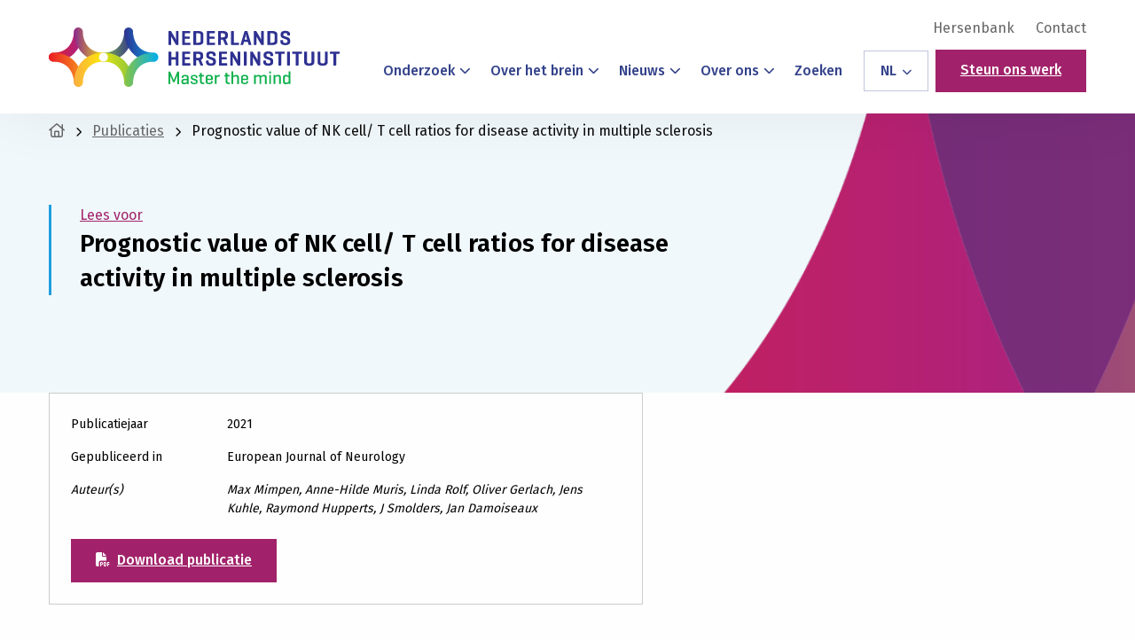

--- FILE ---
content_type: text/html; charset=utf-8
request_url: https://www.google.com/recaptcha/api2/anchor?ar=1&k=6Lc8UHcjAAAAAFCJwGBZ1tKjGwmiTb1_0qEcScRv&co=aHR0cHM6Ly9oZXJzZW5pbnN0aXR1dXQubmw6NDQz&hl=en&v=PoyoqOPhxBO7pBk68S4YbpHZ&size=invisible&anchor-ms=20000&execute-ms=30000&cb=271rlzeteasx
body_size: 48714
content:
<!DOCTYPE HTML><html dir="ltr" lang="en"><head><meta http-equiv="Content-Type" content="text/html; charset=UTF-8">
<meta http-equiv="X-UA-Compatible" content="IE=edge">
<title>reCAPTCHA</title>
<style type="text/css">
/* cyrillic-ext */
@font-face {
  font-family: 'Roboto';
  font-style: normal;
  font-weight: 400;
  font-stretch: 100%;
  src: url(//fonts.gstatic.com/s/roboto/v48/KFO7CnqEu92Fr1ME7kSn66aGLdTylUAMa3GUBHMdazTgWw.woff2) format('woff2');
  unicode-range: U+0460-052F, U+1C80-1C8A, U+20B4, U+2DE0-2DFF, U+A640-A69F, U+FE2E-FE2F;
}
/* cyrillic */
@font-face {
  font-family: 'Roboto';
  font-style: normal;
  font-weight: 400;
  font-stretch: 100%;
  src: url(//fonts.gstatic.com/s/roboto/v48/KFO7CnqEu92Fr1ME7kSn66aGLdTylUAMa3iUBHMdazTgWw.woff2) format('woff2');
  unicode-range: U+0301, U+0400-045F, U+0490-0491, U+04B0-04B1, U+2116;
}
/* greek-ext */
@font-face {
  font-family: 'Roboto';
  font-style: normal;
  font-weight: 400;
  font-stretch: 100%;
  src: url(//fonts.gstatic.com/s/roboto/v48/KFO7CnqEu92Fr1ME7kSn66aGLdTylUAMa3CUBHMdazTgWw.woff2) format('woff2');
  unicode-range: U+1F00-1FFF;
}
/* greek */
@font-face {
  font-family: 'Roboto';
  font-style: normal;
  font-weight: 400;
  font-stretch: 100%;
  src: url(//fonts.gstatic.com/s/roboto/v48/KFO7CnqEu92Fr1ME7kSn66aGLdTylUAMa3-UBHMdazTgWw.woff2) format('woff2');
  unicode-range: U+0370-0377, U+037A-037F, U+0384-038A, U+038C, U+038E-03A1, U+03A3-03FF;
}
/* math */
@font-face {
  font-family: 'Roboto';
  font-style: normal;
  font-weight: 400;
  font-stretch: 100%;
  src: url(//fonts.gstatic.com/s/roboto/v48/KFO7CnqEu92Fr1ME7kSn66aGLdTylUAMawCUBHMdazTgWw.woff2) format('woff2');
  unicode-range: U+0302-0303, U+0305, U+0307-0308, U+0310, U+0312, U+0315, U+031A, U+0326-0327, U+032C, U+032F-0330, U+0332-0333, U+0338, U+033A, U+0346, U+034D, U+0391-03A1, U+03A3-03A9, U+03B1-03C9, U+03D1, U+03D5-03D6, U+03F0-03F1, U+03F4-03F5, U+2016-2017, U+2034-2038, U+203C, U+2040, U+2043, U+2047, U+2050, U+2057, U+205F, U+2070-2071, U+2074-208E, U+2090-209C, U+20D0-20DC, U+20E1, U+20E5-20EF, U+2100-2112, U+2114-2115, U+2117-2121, U+2123-214F, U+2190, U+2192, U+2194-21AE, U+21B0-21E5, U+21F1-21F2, U+21F4-2211, U+2213-2214, U+2216-22FF, U+2308-230B, U+2310, U+2319, U+231C-2321, U+2336-237A, U+237C, U+2395, U+239B-23B7, U+23D0, U+23DC-23E1, U+2474-2475, U+25AF, U+25B3, U+25B7, U+25BD, U+25C1, U+25CA, U+25CC, U+25FB, U+266D-266F, U+27C0-27FF, U+2900-2AFF, U+2B0E-2B11, U+2B30-2B4C, U+2BFE, U+3030, U+FF5B, U+FF5D, U+1D400-1D7FF, U+1EE00-1EEFF;
}
/* symbols */
@font-face {
  font-family: 'Roboto';
  font-style: normal;
  font-weight: 400;
  font-stretch: 100%;
  src: url(//fonts.gstatic.com/s/roboto/v48/KFO7CnqEu92Fr1ME7kSn66aGLdTylUAMaxKUBHMdazTgWw.woff2) format('woff2');
  unicode-range: U+0001-000C, U+000E-001F, U+007F-009F, U+20DD-20E0, U+20E2-20E4, U+2150-218F, U+2190, U+2192, U+2194-2199, U+21AF, U+21E6-21F0, U+21F3, U+2218-2219, U+2299, U+22C4-22C6, U+2300-243F, U+2440-244A, U+2460-24FF, U+25A0-27BF, U+2800-28FF, U+2921-2922, U+2981, U+29BF, U+29EB, U+2B00-2BFF, U+4DC0-4DFF, U+FFF9-FFFB, U+10140-1018E, U+10190-1019C, U+101A0, U+101D0-101FD, U+102E0-102FB, U+10E60-10E7E, U+1D2C0-1D2D3, U+1D2E0-1D37F, U+1F000-1F0FF, U+1F100-1F1AD, U+1F1E6-1F1FF, U+1F30D-1F30F, U+1F315, U+1F31C, U+1F31E, U+1F320-1F32C, U+1F336, U+1F378, U+1F37D, U+1F382, U+1F393-1F39F, U+1F3A7-1F3A8, U+1F3AC-1F3AF, U+1F3C2, U+1F3C4-1F3C6, U+1F3CA-1F3CE, U+1F3D4-1F3E0, U+1F3ED, U+1F3F1-1F3F3, U+1F3F5-1F3F7, U+1F408, U+1F415, U+1F41F, U+1F426, U+1F43F, U+1F441-1F442, U+1F444, U+1F446-1F449, U+1F44C-1F44E, U+1F453, U+1F46A, U+1F47D, U+1F4A3, U+1F4B0, U+1F4B3, U+1F4B9, U+1F4BB, U+1F4BF, U+1F4C8-1F4CB, U+1F4D6, U+1F4DA, U+1F4DF, U+1F4E3-1F4E6, U+1F4EA-1F4ED, U+1F4F7, U+1F4F9-1F4FB, U+1F4FD-1F4FE, U+1F503, U+1F507-1F50B, U+1F50D, U+1F512-1F513, U+1F53E-1F54A, U+1F54F-1F5FA, U+1F610, U+1F650-1F67F, U+1F687, U+1F68D, U+1F691, U+1F694, U+1F698, U+1F6AD, U+1F6B2, U+1F6B9-1F6BA, U+1F6BC, U+1F6C6-1F6CF, U+1F6D3-1F6D7, U+1F6E0-1F6EA, U+1F6F0-1F6F3, U+1F6F7-1F6FC, U+1F700-1F7FF, U+1F800-1F80B, U+1F810-1F847, U+1F850-1F859, U+1F860-1F887, U+1F890-1F8AD, U+1F8B0-1F8BB, U+1F8C0-1F8C1, U+1F900-1F90B, U+1F93B, U+1F946, U+1F984, U+1F996, U+1F9E9, U+1FA00-1FA6F, U+1FA70-1FA7C, U+1FA80-1FA89, U+1FA8F-1FAC6, U+1FACE-1FADC, U+1FADF-1FAE9, U+1FAF0-1FAF8, U+1FB00-1FBFF;
}
/* vietnamese */
@font-face {
  font-family: 'Roboto';
  font-style: normal;
  font-weight: 400;
  font-stretch: 100%;
  src: url(//fonts.gstatic.com/s/roboto/v48/KFO7CnqEu92Fr1ME7kSn66aGLdTylUAMa3OUBHMdazTgWw.woff2) format('woff2');
  unicode-range: U+0102-0103, U+0110-0111, U+0128-0129, U+0168-0169, U+01A0-01A1, U+01AF-01B0, U+0300-0301, U+0303-0304, U+0308-0309, U+0323, U+0329, U+1EA0-1EF9, U+20AB;
}
/* latin-ext */
@font-face {
  font-family: 'Roboto';
  font-style: normal;
  font-weight: 400;
  font-stretch: 100%;
  src: url(//fonts.gstatic.com/s/roboto/v48/KFO7CnqEu92Fr1ME7kSn66aGLdTylUAMa3KUBHMdazTgWw.woff2) format('woff2');
  unicode-range: U+0100-02BA, U+02BD-02C5, U+02C7-02CC, U+02CE-02D7, U+02DD-02FF, U+0304, U+0308, U+0329, U+1D00-1DBF, U+1E00-1E9F, U+1EF2-1EFF, U+2020, U+20A0-20AB, U+20AD-20C0, U+2113, U+2C60-2C7F, U+A720-A7FF;
}
/* latin */
@font-face {
  font-family: 'Roboto';
  font-style: normal;
  font-weight: 400;
  font-stretch: 100%;
  src: url(//fonts.gstatic.com/s/roboto/v48/KFO7CnqEu92Fr1ME7kSn66aGLdTylUAMa3yUBHMdazQ.woff2) format('woff2');
  unicode-range: U+0000-00FF, U+0131, U+0152-0153, U+02BB-02BC, U+02C6, U+02DA, U+02DC, U+0304, U+0308, U+0329, U+2000-206F, U+20AC, U+2122, U+2191, U+2193, U+2212, U+2215, U+FEFF, U+FFFD;
}
/* cyrillic-ext */
@font-face {
  font-family: 'Roboto';
  font-style: normal;
  font-weight: 500;
  font-stretch: 100%;
  src: url(//fonts.gstatic.com/s/roboto/v48/KFO7CnqEu92Fr1ME7kSn66aGLdTylUAMa3GUBHMdazTgWw.woff2) format('woff2');
  unicode-range: U+0460-052F, U+1C80-1C8A, U+20B4, U+2DE0-2DFF, U+A640-A69F, U+FE2E-FE2F;
}
/* cyrillic */
@font-face {
  font-family: 'Roboto';
  font-style: normal;
  font-weight: 500;
  font-stretch: 100%;
  src: url(//fonts.gstatic.com/s/roboto/v48/KFO7CnqEu92Fr1ME7kSn66aGLdTylUAMa3iUBHMdazTgWw.woff2) format('woff2');
  unicode-range: U+0301, U+0400-045F, U+0490-0491, U+04B0-04B1, U+2116;
}
/* greek-ext */
@font-face {
  font-family: 'Roboto';
  font-style: normal;
  font-weight: 500;
  font-stretch: 100%;
  src: url(//fonts.gstatic.com/s/roboto/v48/KFO7CnqEu92Fr1ME7kSn66aGLdTylUAMa3CUBHMdazTgWw.woff2) format('woff2');
  unicode-range: U+1F00-1FFF;
}
/* greek */
@font-face {
  font-family: 'Roboto';
  font-style: normal;
  font-weight: 500;
  font-stretch: 100%;
  src: url(//fonts.gstatic.com/s/roboto/v48/KFO7CnqEu92Fr1ME7kSn66aGLdTylUAMa3-UBHMdazTgWw.woff2) format('woff2');
  unicode-range: U+0370-0377, U+037A-037F, U+0384-038A, U+038C, U+038E-03A1, U+03A3-03FF;
}
/* math */
@font-face {
  font-family: 'Roboto';
  font-style: normal;
  font-weight: 500;
  font-stretch: 100%;
  src: url(//fonts.gstatic.com/s/roboto/v48/KFO7CnqEu92Fr1ME7kSn66aGLdTylUAMawCUBHMdazTgWw.woff2) format('woff2');
  unicode-range: U+0302-0303, U+0305, U+0307-0308, U+0310, U+0312, U+0315, U+031A, U+0326-0327, U+032C, U+032F-0330, U+0332-0333, U+0338, U+033A, U+0346, U+034D, U+0391-03A1, U+03A3-03A9, U+03B1-03C9, U+03D1, U+03D5-03D6, U+03F0-03F1, U+03F4-03F5, U+2016-2017, U+2034-2038, U+203C, U+2040, U+2043, U+2047, U+2050, U+2057, U+205F, U+2070-2071, U+2074-208E, U+2090-209C, U+20D0-20DC, U+20E1, U+20E5-20EF, U+2100-2112, U+2114-2115, U+2117-2121, U+2123-214F, U+2190, U+2192, U+2194-21AE, U+21B0-21E5, U+21F1-21F2, U+21F4-2211, U+2213-2214, U+2216-22FF, U+2308-230B, U+2310, U+2319, U+231C-2321, U+2336-237A, U+237C, U+2395, U+239B-23B7, U+23D0, U+23DC-23E1, U+2474-2475, U+25AF, U+25B3, U+25B7, U+25BD, U+25C1, U+25CA, U+25CC, U+25FB, U+266D-266F, U+27C0-27FF, U+2900-2AFF, U+2B0E-2B11, U+2B30-2B4C, U+2BFE, U+3030, U+FF5B, U+FF5D, U+1D400-1D7FF, U+1EE00-1EEFF;
}
/* symbols */
@font-face {
  font-family: 'Roboto';
  font-style: normal;
  font-weight: 500;
  font-stretch: 100%;
  src: url(//fonts.gstatic.com/s/roboto/v48/KFO7CnqEu92Fr1ME7kSn66aGLdTylUAMaxKUBHMdazTgWw.woff2) format('woff2');
  unicode-range: U+0001-000C, U+000E-001F, U+007F-009F, U+20DD-20E0, U+20E2-20E4, U+2150-218F, U+2190, U+2192, U+2194-2199, U+21AF, U+21E6-21F0, U+21F3, U+2218-2219, U+2299, U+22C4-22C6, U+2300-243F, U+2440-244A, U+2460-24FF, U+25A0-27BF, U+2800-28FF, U+2921-2922, U+2981, U+29BF, U+29EB, U+2B00-2BFF, U+4DC0-4DFF, U+FFF9-FFFB, U+10140-1018E, U+10190-1019C, U+101A0, U+101D0-101FD, U+102E0-102FB, U+10E60-10E7E, U+1D2C0-1D2D3, U+1D2E0-1D37F, U+1F000-1F0FF, U+1F100-1F1AD, U+1F1E6-1F1FF, U+1F30D-1F30F, U+1F315, U+1F31C, U+1F31E, U+1F320-1F32C, U+1F336, U+1F378, U+1F37D, U+1F382, U+1F393-1F39F, U+1F3A7-1F3A8, U+1F3AC-1F3AF, U+1F3C2, U+1F3C4-1F3C6, U+1F3CA-1F3CE, U+1F3D4-1F3E0, U+1F3ED, U+1F3F1-1F3F3, U+1F3F5-1F3F7, U+1F408, U+1F415, U+1F41F, U+1F426, U+1F43F, U+1F441-1F442, U+1F444, U+1F446-1F449, U+1F44C-1F44E, U+1F453, U+1F46A, U+1F47D, U+1F4A3, U+1F4B0, U+1F4B3, U+1F4B9, U+1F4BB, U+1F4BF, U+1F4C8-1F4CB, U+1F4D6, U+1F4DA, U+1F4DF, U+1F4E3-1F4E6, U+1F4EA-1F4ED, U+1F4F7, U+1F4F9-1F4FB, U+1F4FD-1F4FE, U+1F503, U+1F507-1F50B, U+1F50D, U+1F512-1F513, U+1F53E-1F54A, U+1F54F-1F5FA, U+1F610, U+1F650-1F67F, U+1F687, U+1F68D, U+1F691, U+1F694, U+1F698, U+1F6AD, U+1F6B2, U+1F6B9-1F6BA, U+1F6BC, U+1F6C6-1F6CF, U+1F6D3-1F6D7, U+1F6E0-1F6EA, U+1F6F0-1F6F3, U+1F6F7-1F6FC, U+1F700-1F7FF, U+1F800-1F80B, U+1F810-1F847, U+1F850-1F859, U+1F860-1F887, U+1F890-1F8AD, U+1F8B0-1F8BB, U+1F8C0-1F8C1, U+1F900-1F90B, U+1F93B, U+1F946, U+1F984, U+1F996, U+1F9E9, U+1FA00-1FA6F, U+1FA70-1FA7C, U+1FA80-1FA89, U+1FA8F-1FAC6, U+1FACE-1FADC, U+1FADF-1FAE9, U+1FAF0-1FAF8, U+1FB00-1FBFF;
}
/* vietnamese */
@font-face {
  font-family: 'Roboto';
  font-style: normal;
  font-weight: 500;
  font-stretch: 100%;
  src: url(//fonts.gstatic.com/s/roboto/v48/KFO7CnqEu92Fr1ME7kSn66aGLdTylUAMa3OUBHMdazTgWw.woff2) format('woff2');
  unicode-range: U+0102-0103, U+0110-0111, U+0128-0129, U+0168-0169, U+01A0-01A1, U+01AF-01B0, U+0300-0301, U+0303-0304, U+0308-0309, U+0323, U+0329, U+1EA0-1EF9, U+20AB;
}
/* latin-ext */
@font-face {
  font-family: 'Roboto';
  font-style: normal;
  font-weight: 500;
  font-stretch: 100%;
  src: url(//fonts.gstatic.com/s/roboto/v48/KFO7CnqEu92Fr1ME7kSn66aGLdTylUAMa3KUBHMdazTgWw.woff2) format('woff2');
  unicode-range: U+0100-02BA, U+02BD-02C5, U+02C7-02CC, U+02CE-02D7, U+02DD-02FF, U+0304, U+0308, U+0329, U+1D00-1DBF, U+1E00-1E9F, U+1EF2-1EFF, U+2020, U+20A0-20AB, U+20AD-20C0, U+2113, U+2C60-2C7F, U+A720-A7FF;
}
/* latin */
@font-face {
  font-family: 'Roboto';
  font-style: normal;
  font-weight: 500;
  font-stretch: 100%;
  src: url(//fonts.gstatic.com/s/roboto/v48/KFO7CnqEu92Fr1ME7kSn66aGLdTylUAMa3yUBHMdazQ.woff2) format('woff2');
  unicode-range: U+0000-00FF, U+0131, U+0152-0153, U+02BB-02BC, U+02C6, U+02DA, U+02DC, U+0304, U+0308, U+0329, U+2000-206F, U+20AC, U+2122, U+2191, U+2193, U+2212, U+2215, U+FEFF, U+FFFD;
}
/* cyrillic-ext */
@font-face {
  font-family: 'Roboto';
  font-style: normal;
  font-weight: 900;
  font-stretch: 100%;
  src: url(//fonts.gstatic.com/s/roboto/v48/KFO7CnqEu92Fr1ME7kSn66aGLdTylUAMa3GUBHMdazTgWw.woff2) format('woff2');
  unicode-range: U+0460-052F, U+1C80-1C8A, U+20B4, U+2DE0-2DFF, U+A640-A69F, U+FE2E-FE2F;
}
/* cyrillic */
@font-face {
  font-family: 'Roboto';
  font-style: normal;
  font-weight: 900;
  font-stretch: 100%;
  src: url(//fonts.gstatic.com/s/roboto/v48/KFO7CnqEu92Fr1ME7kSn66aGLdTylUAMa3iUBHMdazTgWw.woff2) format('woff2');
  unicode-range: U+0301, U+0400-045F, U+0490-0491, U+04B0-04B1, U+2116;
}
/* greek-ext */
@font-face {
  font-family: 'Roboto';
  font-style: normal;
  font-weight: 900;
  font-stretch: 100%;
  src: url(//fonts.gstatic.com/s/roboto/v48/KFO7CnqEu92Fr1ME7kSn66aGLdTylUAMa3CUBHMdazTgWw.woff2) format('woff2');
  unicode-range: U+1F00-1FFF;
}
/* greek */
@font-face {
  font-family: 'Roboto';
  font-style: normal;
  font-weight: 900;
  font-stretch: 100%;
  src: url(//fonts.gstatic.com/s/roboto/v48/KFO7CnqEu92Fr1ME7kSn66aGLdTylUAMa3-UBHMdazTgWw.woff2) format('woff2');
  unicode-range: U+0370-0377, U+037A-037F, U+0384-038A, U+038C, U+038E-03A1, U+03A3-03FF;
}
/* math */
@font-face {
  font-family: 'Roboto';
  font-style: normal;
  font-weight: 900;
  font-stretch: 100%;
  src: url(//fonts.gstatic.com/s/roboto/v48/KFO7CnqEu92Fr1ME7kSn66aGLdTylUAMawCUBHMdazTgWw.woff2) format('woff2');
  unicode-range: U+0302-0303, U+0305, U+0307-0308, U+0310, U+0312, U+0315, U+031A, U+0326-0327, U+032C, U+032F-0330, U+0332-0333, U+0338, U+033A, U+0346, U+034D, U+0391-03A1, U+03A3-03A9, U+03B1-03C9, U+03D1, U+03D5-03D6, U+03F0-03F1, U+03F4-03F5, U+2016-2017, U+2034-2038, U+203C, U+2040, U+2043, U+2047, U+2050, U+2057, U+205F, U+2070-2071, U+2074-208E, U+2090-209C, U+20D0-20DC, U+20E1, U+20E5-20EF, U+2100-2112, U+2114-2115, U+2117-2121, U+2123-214F, U+2190, U+2192, U+2194-21AE, U+21B0-21E5, U+21F1-21F2, U+21F4-2211, U+2213-2214, U+2216-22FF, U+2308-230B, U+2310, U+2319, U+231C-2321, U+2336-237A, U+237C, U+2395, U+239B-23B7, U+23D0, U+23DC-23E1, U+2474-2475, U+25AF, U+25B3, U+25B7, U+25BD, U+25C1, U+25CA, U+25CC, U+25FB, U+266D-266F, U+27C0-27FF, U+2900-2AFF, U+2B0E-2B11, U+2B30-2B4C, U+2BFE, U+3030, U+FF5B, U+FF5D, U+1D400-1D7FF, U+1EE00-1EEFF;
}
/* symbols */
@font-face {
  font-family: 'Roboto';
  font-style: normal;
  font-weight: 900;
  font-stretch: 100%;
  src: url(//fonts.gstatic.com/s/roboto/v48/KFO7CnqEu92Fr1ME7kSn66aGLdTylUAMaxKUBHMdazTgWw.woff2) format('woff2');
  unicode-range: U+0001-000C, U+000E-001F, U+007F-009F, U+20DD-20E0, U+20E2-20E4, U+2150-218F, U+2190, U+2192, U+2194-2199, U+21AF, U+21E6-21F0, U+21F3, U+2218-2219, U+2299, U+22C4-22C6, U+2300-243F, U+2440-244A, U+2460-24FF, U+25A0-27BF, U+2800-28FF, U+2921-2922, U+2981, U+29BF, U+29EB, U+2B00-2BFF, U+4DC0-4DFF, U+FFF9-FFFB, U+10140-1018E, U+10190-1019C, U+101A0, U+101D0-101FD, U+102E0-102FB, U+10E60-10E7E, U+1D2C0-1D2D3, U+1D2E0-1D37F, U+1F000-1F0FF, U+1F100-1F1AD, U+1F1E6-1F1FF, U+1F30D-1F30F, U+1F315, U+1F31C, U+1F31E, U+1F320-1F32C, U+1F336, U+1F378, U+1F37D, U+1F382, U+1F393-1F39F, U+1F3A7-1F3A8, U+1F3AC-1F3AF, U+1F3C2, U+1F3C4-1F3C6, U+1F3CA-1F3CE, U+1F3D4-1F3E0, U+1F3ED, U+1F3F1-1F3F3, U+1F3F5-1F3F7, U+1F408, U+1F415, U+1F41F, U+1F426, U+1F43F, U+1F441-1F442, U+1F444, U+1F446-1F449, U+1F44C-1F44E, U+1F453, U+1F46A, U+1F47D, U+1F4A3, U+1F4B0, U+1F4B3, U+1F4B9, U+1F4BB, U+1F4BF, U+1F4C8-1F4CB, U+1F4D6, U+1F4DA, U+1F4DF, U+1F4E3-1F4E6, U+1F4EA-1F4ED, U+1F4F7, U+1F4F9-1F4FB, U+1F4FD-1F4FE, U+1F503, U+1F507-1F50B, U+1F50D, U+1F512-1F513, U+1F53E-1F54A, U+1F54F-1F5FA, U+1F610, U+1F650-1F67F, U+1F687, U+1F68D, U+1F691, U+1F694, U+1F698, U+1F6AD, U+1F6B2, U+1F6B9-1F6BA, U+1F6BC, U+1F6C6-1F6CF, U+1F6D3-1F6D7, U+1F6E0-1F6EA, U+1F6F0-1F6F3, U+1F6F7-1F6FC, U+1F700-1F7FF, U+1F800-1F80B, U+1F810-1F847, U+1F850-1F859, U+1F860-1F887, U+1F890-1F8AD, U+1F8B0-1F8BB, U+1F8C0-1F8C1, U+1F900-1F90B, U+1F93B, U+1F946, U+1F984, U+1F996, U+1F9E9, U+1FA00-1FA6F, U+1FA70-1FA7C, U+1FA80-1FA89, U+1FA8F-1FAC6, U+1FACE-1FADC, U+1FADF-1FAE9, U+1FAF0-1FAF8, U+1FB00-1FBFF;
}
/* vietnamese */
@font-face {
  font-family: 'Roboto';
  font-style: normal;
  font-weight: 900;
  font-stretch: 100%;
  src: url(//fonts.gstatic.com/s/roboto/v48/KFO7CnqEu92Fr1ME7kSn66aGLdTylUAMa3OUBHMdazTgWw.woff2) format('woff2');
  unicode-range: U+0102-0103, U+0110-0111, U+0128-0129, U+0168-0169, U+01A0-01A1, U+01AF-01B0, U+0300-0301, U+0303-0304, U+0308-0309, U+0323, U+0329, U+1EA0-1EF9, U+20AB;
}
/* latin-ext */
@font-face {
  font-family: 'Roboto';
  font-style: normal;
  font-weight: 900;
  font-stretch: 100%;
  src: url(//fonts.gstatic.com/s/roboto/v48/KFO7CnqEu92Fr1ME7kSn66aGLdTylUAMa3KUBHMdazTgWw.woff2) format('woff2');
  unicode-range: U+0100-02BA, U+02BD-02C5, U+02C7-02CC, U+02CE-02D7, U+02DD-02FF, U+0304, U+0308, U+0329, U+1D00-1DBF, U+1E00-1E9F, U+1EF2-1EFF, U+2020, U+20A0-20AB, U+20AD-20C0, U+2113, U+2C60-2C7F, U+A720-A7FF;
}
/* latin */
@font-face {
  font-family: 'Roboto';
  font-style: normal;
  font-weight: 900;
  font-stretch: 100%;
  src: url(//fonts.gstatic.com/s/roboto/v48/KFO7CnqEu92Fr1ME7kSn66aGLdTylUAMa3yUBHMdazQ.woff2) format('woff2');
  unicode-range: U+0000-00FF, U+0131, U+0152-0153, U+02BB-02BC, U+02C6, U+02DA, U+02DC, U+0304, U+0308, U+0329, U+2000-206F, U+20AC, U+2122, U+2191, U+2193, U+2212, U+2215, U+FEFF, U+FFFD;
}

</style>
<link rel="stylesheet" type="text/css" href="https://www.gstatic.com/recaptcha/releases/PoyoqOPhxBO7pBk68S4YbpHZ/styles__ltr.css">
<script nonce="7JbvXPJeiYdgSDJMwg00gw" type="text/javascript">window['__recaptcha_api'] = 'https://www.google.com/recaptcha/api2/';</script>
<script type="text/javascript" src="https://www.gstatic.com/recaptcha/releases/PoyoqOPhxBO7pBk68S4YbpHZ/recaptcha__en.js" nonce="7JbvXPJeiYdgSDJMwg00gw">
      
    </script></head>
<body><div id="rc-anchor-alert" class="rc-anchor-alert"></div>
<input type="hidden" id="recaptcha-token" value="[base64]">
<script type="text/javascript" nonce="7JbvXPJeiYdgSDJMwg00gw">
      recaptcha.anchor.Main.init("[\x22ainput\x22,[\x22bgdata\x22,\x22\x22,\[base64]/[base64]/[base64]/bmV3IHJbeF0oY1swXSk6RT09Mj9uZXcgclt4XShjWzBdLGNbMV0pOkU9PTM/bmV3IHJbeF0oY1swXSxjWzFdLGNbMl0pOkU9PTQ/[base64]/[base64]/[base64]/[base64]/[base64]/[base64]/[base64]/[base64]\x22,\[base64]\x22,\[base64]/DqMO+YMOuwoQ9DMKnPWDCisOQw4PChVzCgShVw4fCs8OOw78DW01mDMKQPRnCmg/ChFU7woPDk8Onw7PDlxjDtyFfOBV5VsKRwrsFDsOfw61XwoxNOcKKwpHDlsO/w5k1w5HCkSFfFhvCpsOMw5xRd8Khw6TDlMKpw5jChhoRwpx4SiYfXHovw4Bqwpljw5RGNsKQAcO4w6zDqFZZKcOFw5XDi8O3HGVJw43Cm0DDskXDuSXCp8KfWDJdNcOrSsOzw4hLw6zCmXjCr8Omw6rCnMOew5MQc1tub8OHaCPCjcOrHBw5w7Uhwr/DtcOXw4TCk8OHwpHCiA1lw6HCt8K9woxSwoHDuBh4woDDpsK1w4BqwoUOAcKbN8OWw6HDh2pkTSRTwo7DksK3wpnCrF3DsW3DpyTCkkHCmxjDskcYwrYHciHCpcK4w7jClMKuwqRiAT3Co8Kgw4/DtX9BOsKCw4jCryBQwoRMGVwjwqo6KFXDvmM9w4omMlxbwqnChVQRwoxbHcKOZQTDrVvCn8ONw7HDqMKBa8K9wqo+wqHCs8KdwqdmJcO6woTCmMKZEMKaZRPDm8OiHw/DoUh/P8K1wqPChcOMRsKPdcKSwqjCuV/DrxjDkgTCqQ3Cp8OHPA8Ow5Viw4/DmMKiK1PDjmHCnRw+w7nCusKcCMKHwpMSw71jwoLCpsO4ScOgO2jCjMKUw6PDox/CqU7Dp8Kyw51kEMOcRWIfVMK6EMKAEMK7F2I+EsKHwqQ0HFjCoMKZTcOpw7sbwr8qaWtzw7t/worDm8KbYcKVwpAcw6HDo8KpwoXDuVgqa8KEwrfDsXbDl8OZw5c1wpVtwprCtMOVw6zCnT1ew7BvwpR5w5rCrD/[base64]/ZW8fwo5pwp9UwoMww5AeIMOKasOKw7J1wrhQeG/DqEsWFcOVwoLCiBx5wrQLwoXDs8OQDcK/IcKtQBkDwoADw5DCtcOaSMKvEkNNCsOlMB7Dp2vDmW/DssKea8Ocw4wfOcOJw47CmXAowoPCnsOSUMKMwrvClyXCk1ZzwrEkw607wphcwrpaw7BGfsKCfsOSw5DDicOfDMKTJyHDhAEeXcOtwpXCqMOww5tRY8OOM8OpwoTDhMOFWkdVwoLCoxPCg8OiCcK0wpXCgz/CmQpYVMOJOCR0E8Ogw50Sw7gQwq3ChcOeBh5Pw57CmAXDjcKVSxRiw5DCsSTDkMO1wobDlwTCrxQTDU/CgAA8CMK9wo/CiQ/Dj8OOAz3CuDMUI2xwTcK4TEnDpcO9wpxOwr8ow7toC8O/w6TDmMOuwqLDl2PCvF4ZDMOhIcORMXzCjcOJRzgnZ8ORTD4NGT3ClcKOw7XDhSrDm8Kbw7NXwoMcwrh9wqp/[base64]/CjH5Pw5J7CVTDmi3CscOTw7bCqXp5azzDtQtvVcO7wot0bxJ3UU5uRk9YGE/Ck0zCj8KiDjvDphzDoTHCiTjDlDrDrx/DsBXDs8OgLsKbMXXDmMOva3AgKDFdfBDCu20dWCVtRcK6w5nDmcO3bsOvSMOuOMOUWyoaImhdw63DhMOoemY5w5TDsVPDvcO5wobDjB3CpWQzwo9ewrQ+dMKNw5zCgWUxw5vDtUzCp8KqB8OFw58nEsKXVBVjEsO/w69swqnDnzDDlsOUw5XClcKXwrcVw4zCn1PDu8KlNsKrwpfDk8OXwpjCpEzCoV9+dEHCrSMVw6kPw4zCnDLDnsKMw6LDrCdfL8Kqw7zDsMKAJ8OSwowfw7rDlcODw4nDi8Odw7XDusOrHCAPYREqw7dhCMOlcMKeQVZbZz4Ww7LDqsOIw71Xwq3DqxYdwqpFwrvCri/[base64]/ClMKlA1ogwqfCtAU8w6jDv3l2wokVwrkHaW7CgcKUwqXCssKhfjzCvQHCh8KUIcOQwqQ4aDDDsAzDum5bIMKmw5B3S8OUFAnChETDrjJnw49kET3DisKHwrIVwrnDrWjDlmtTNAZgGsO+WQwqw5lrKcO6w4R/woF9DBAxw6Qkw53DocOoa8Ofwq7CmjfDkAEEe1vDs8KCARlsw4vCuxXCtsKvwqNSUx/DoMKvF2fCjsKmPXAYLsOqfcO9wrNTQULDgsOEw5zDgy/ClsONaMKgQMKBJcKjWQsYVcKrwqbCtQgMwos8WV7Ds1DCqxPCh8O3Cygfw43Dl8OEwrfCocOkwos/wrMpwpgSw7R3wrkhwozDk8Ktw41uwoNtT1DCkMOswpk0wqpbw5ViMcOIO8Ohw73CsMKQw69lJE/DgMKtwoPCmWTDvcK/[base64]/dDzCiMKpwopHw7JpFMKcwrdGEX4BPyrDhhk1wqTCncKAw7vCp1tawroUKhjCscKrJ0V4wpfClsKcSQpkHEDDlcOqw7ApwrLDtMKXTlkawptYfMONVsK2ZiDDtSY7wq9dw6rDicKPIsOmcRUTwrPCgDl1w5nDiMOawpDChk0tZhPCosKFw6RCNlpmP8KjFCApw6x/woErdwjDvMK5IcOBwr1/[base64]/[base64]/DoX52PFvCmw4Jw4nDncKuVsOhw7rDpcK8LsKew6t3V8OPbsKDPsK3SDI9wplFw69gwpVJwq/[base64]/[base64]/[base64]/wo4Vw7TDk8OvwpzDsT3DlsO2NMO2w77CmzZfI3w/Hg/CgsKVwpthw4xGw7JmbcKrf8KxwqLDm1bDiFknwq9OO2DCusKBwqtRK2Z/[base64]/Ck3A8worCvcK/[base64]/[base64]/[base64]/[base64]/[base64]/CuRXCiMOyw6Qyw5nDnkbDoFFNFQsJMgHCtMOfwqwBI8O/wqJbwoANwp9BU8K9w6vDmMOLYDQxAcOKwpFTw7DCiCUGHsO1XW3CscOjMMKgXcO3w5Bpw6BvXsOXE8OhE8OWw6fClMOyw7nCgMKzemrCrsOjw4Yow67Dh0dFw6FUwqjDrjEhw4jClD1SwqrDiMK+ayEPHsOyw4htPnLDq1vDtsKEwqYbwrXCgkXCqMK/[base64]/RMKYw5fCksOMw7JoVMOMEDjClDTDj8KYZBbCtAtZJ8O7woEFw4jCpsKyP2nCiHggNsKqc8K6SScjw7sgBsO3ZMORUcKNw7x7wq4rG8OOw44aeQ5SwqdmbMKlwoZSw7wzw6DCrWRRAsOMw54Dw40UwrzCpcO5wpTDh8O3bsKdRzYdw7F/QcO0wr3CigbCjcOyw4LCq8KhUzLDuC/DucKwasOVfF48KFs0wo7DvMORw5stwolmw6pow71sZnxlAmUrw6/CpWVuDcOHwoDCisKTVSvCsMKsfQwEwplJaMO1wpLDkMOYw4BKGkcZwopbQ8KbNTvDjMKzwoUJw6rDssOoWMKfDsO/[base64]/DkMOqw7/DmHwESsKNI8OXwrMYe1VIw5URwpnDosKQwp4gUBvCrw/DgMKGw64ow6lEwqPCnXgIGsOcZDNPw5rDj1jDicOHw6oIwpbCrMOiLmsAfsKSw5zDvMOqJMOfw5I4w7Z2w6oeL8K3w4jCnsOKw5nCksOxwpR0DMOvbF/CljBxwqA5w6R5JMKBKHlCHBfDrcK6SB1mL2B8w7E6wozCoBnCn217wrUxMsOXdMOHwp1WS8OHEGBGwrTCmcKqVcONwqDDqkFsHMKOw4/[base64]/CqcK/aXPCpCghw5Jfa8KgWcKxw6/[base64]/CqcKaYcKVw6c4OVNAw6AywqIACkIjw7oeW8Klwp0gMgXDjVh0EFDCocKHwpDDuMOJw6RBPWPDpwvDpmbDp8KENHXCngDCv8Krw5tCwrHDmcKKXsKqwrA+ACplworDksKldRZ/BMO3ccOuBUfClsOZwpRBEsOnEDcCw67CuMOpTsOYw7zCoEPCoGY3STNhXHzDlsKnwq/CikI4TMOOG8OMw4TDrsONIcOUwqk6PMOlwrE/wqVlwoTCuMKrLMKbwpfDjcKTXMOLw43DpcOuw4HDqGvDlSdow5FiKcKNwrXCmcKVJsKQwp/[base64]/[base64]/CscOWwrN1J8KrH0/[base64]/DqyTDoF0AwrFGAsKew7/ChcK4Gn4vwpHCpiLCq0Bxw4o6woHDqWJPPTtDwoTCtsKOBsK6EQHCoVzDvcKmwrzDkj1Dc8K1NkHDgCXDqsOowoxkGzrCs8OARSIqORfDh8KZwopGw5zDqMOcwrfCtcOLwqPDuSbDn01uXCJxwq3CvcKgGm7DisOIwqw+wp/DosOqw5PClcOCw67ClcORwofCncKTPsOuZcKWwqjCoXonw4PCsnttS8ODBl4zLcOxwpxwwphCwpTDp8OBPhklwp8INcOfwpx0w6nCj1/Cg3jCiWY9woXCn2d0w4YOA0jCrGDDn8OWF8O+a2wEQsKXX8ORMmDDqRfCl8KCdgnDq8OYw7jDvn9WdcK9cMOTw55wf8KLw7vCgisdw7jCh8O4ZzXDkzjCmcKBwpbDiF/DhxYSCMKzazvCkiLDqcOfw4NaPsOaZUdlQcKfw5PDhAnDl8KeW8OCw4vDqcOcwp43BmzCnhnDrwgnw4xjwq/DkMKMw6vClsKww7bDglt7bMKJJFI2ahnDvCUQw4bDs3vCrWTCvcOSwpJyw68EOsK2QMOkc8O/wqtNTwDCjcKHw4tTdcOIVwHCrMKLwqfDsMOzehDCpR82b8K4w4LCuFPCuCzDmRDChMK4GMONw71DIMOkVg83McOOw77DisKFwplYD3/DgMOqw4rCgn/Cnw3DoQQKG8O2Y8OgwqLCgMOYwqbDmiXDm8K3ZcKGUxnDhcKRwqgTZ0XDmFrDhsKCbgVaw6t/w4NNw6Zgw6zCi8O0RcOPw4/Dt8O9cg4Ew7wUw7dCMMKIISg4wptswprDpsOsclwFJ8OFwpPDtMOiwqrDmU16PMKaVsKKeTliXU/CqAtEw7PDrcOgwonDnMKcw4LChMKCwrotwojDrxo1w74tFhtpasKgw4zDnBvChQXDszRhw6zDkcKLA1/CvApNbhPClF7CpUMYwplGw7jDr8Kzw5DDvX/[base64]/[base64]/SMOCBMOHwrZPacO3GkcfYMOXw5bCmMKjwpRjw6IxTyrCujnCvcK/w6nDr8Kjcx58d2UYTkPDn3PCpAnDvjILwqLCpG/ClijCvsKowoAvw5wDbD1PJsKNw5bDkQZTwr3ChBEdwr/Cl2Naw50uwoEsw64uwrHDucKcOMObwrtiS0gxw4PDrnTCgsKLbnccwq7DpRZkLcKdAno1ODQfKcOkwqXDs8KAUMKIwoHDswzDhgfDviMsw5bCuXzDjQDDl8O9flsWwqDDpQHDtR/CtsKwVjAcUMKOw58NBS7DlMKfw7bChMKlcMOtwpg/YwImRi/Cpn7Cn8OkDcKhL2HCsk9QcsKdwrc3w6lkwqzCjsOCwr/[base64]/CscOVwp8Tw6pVw4vConxOwp15w6bCrVnCocOAw4jDnMOAccO0w7lgCwRdwrfCkMOrw4Zpwo/Dr8KBKXfDpkrDiWDCvsOXUcO1w4ZXw757woRTw4hYw54/w4TCpMK3e8Khw47DmcK6ecOpFMKfHsOFA8O5w4rDlHk2wqRtwpUow5vCkWPCvhLDhhHDuFjDsDjCqAwwcxsHwrXCiTHDpMOwKgoFcwjDp8KgH3/[base64]/w6HDjws4fMKVE8KRRcODw6vCosORCwfCnMOveMK6AcKVw6UQw6tWwq3Ct8Onw5FswoDDmMKbwoAtwoTCsmzCuTEwwpA6wpR5w6nDgjNDG8KVw6jDlMOnQlIuRsKmw51Cw7TCq1E7wrzDvsOOwrbCicK0wp/DuMKyF8KhwoJWwpY7w7wEw7LCoy0aw6fCiz/DmmDDlRRRVcO8wpJ+w5AWB8KYwo3DvcKQTj3CuX0LcAPCqcOAMcK5wqvDmCXCjWM6aMKjw51Pw5t4Fhobw7zDh8OJYcOwFsKfwrt3wr3Dr0bDnMO9CzfDt1zCnMOww6YwGDrDh1Z7wqUNwrcyNELCs8Kyw7J5DE/ClcKhZgTDt242wrDCqhLCqETDpDoqwoLDpBvDrjVyE1htw5LCiALCk8KTbAtNa8OLXF/CqcO7wrXDhy/CpsKmcUJ9w4xKwrN7Ui7CpAHDtcOtw54nw47CqDnDn0JTwq7DnENtLHkywq5wwo7CqsONw48yw79oesOcMFEHJSRyQ1vClcKtw5Q/wowHw7TDuMKtHMKRbMKMKnTCpknDjsOaZA8ZGH8Uw5haGWrCj8OdAMK5w7bDvwnCtsOawrHCksORwrDDlH3CpcOuag/Dj8Kfw7XCs8K1w7TCvsOdACXCuHPDosOqw4PCsMOHYcKfwoPDvRtKf0A2CcK1UxJ8TsO9QsOKV14uwrDDsMOkYMK0Ak8Ewo3Cg1Q0wqtBJsKiwqLCtFEpw4gMNcKFw4LCj8ODw5TCs8KxDcK/XQUWEA7Dp8OTw44LwoxhYHsxw4DCsS/CgcKVw4nCr8K3wpbCh8ODwr82dcK5XR/[base64]/DisKMPCItT8KYwpcHDXpjc8OQwp3DkwDDucK2Q8KCUMKCNMKGw5MtQjc1CAFqbF1MwpnDhx8OAyBTw6pfw5cBw6LDozxCfhtOLW3ClsKPw599YjYBbMODwr7DoGLDgcO/BDDDtgFfVxdywr/CrCwHwpMlQXTCusOlwrvCgBfCnCHDsy8fw4bCgcKYw4YRw7hhRGTDp8O4w7jDlcO9GsO2GMOgw51Ew45oLlnDlMK/w47CkxQSbm3Cv8OmSsKJw6FVwrvCoRBHFMO3GcK2fRHCk0wZC1fDpFHDg8OYwpoZccOtW8Kgw6FJGMKYEsOkw6/CqXLChMOyw7czPMOaTXMeD8Ovw6vCm8OPw5HDmXdPw6p5wrHCmn8cHGx4w5XCtjjDgBU9bz8iFkt+w6TDvTh/KSZFdcKAw4ghw6PDj8O+HsO5wrNoZMKxQMKCcQQtw7/[base64]/[base64]/CncORE8K/w5snwrsyw7ETdMKiFcKMw4zCr8OPFA4qw47DoMONwqUJdcOewrjCiiHDmcKFw6w0w4TDjsKowoHCg8Klw6XDmMK9w6RXw7LDlcK8XXpgEsKawpfDgMKxw5wTCWYRwr1janvCkxbDo8O+w7bCpcKCRcKFc1DDgl8gw4l5w6Zcw5jCqBTDtsKieG/Dgh/DuMKmwoHCuTrDiB/DtcOTwp9AHjbCmFU1wo5kw7lAw5thCsKOUj0QwqLCm8Ksw5jDrn7ChCrDo1TCl0LDpio7WcKVGF0cesKxwp7DoXA9w4/CnVXDrcKzI8OmNnXDiMOrwr7CpQ7ClAA8w5rDiCEhRxQQwr1+T8OAHMOkwrXClHjCnzfCrMKbdsOhHl9VEy8yw6vCvsKAwqjCmFNlYATDjEQbAsOaKBR5fBPDgX/DoRggwpA4wrJybsKZwqhLw6hfwoBeTMKaS3M3RT/CkXTChA0fYSYnbRTDj8Kkw7cWwpPDkMOGw7MtwrDDq8OGb1xowqXCkjLCh0pxWcORdMKpwqDCpMKBw7HDrMODTg/DpMObY2nCuGVfZGBxwqltwrkbw6fCn8K/wrTCnsKPwpcvZC/Dr2VZw6vDrMKfVyFkw6l1w6dDw5TCv8Kkw4jDj8OaTTQQwrITw6FoZBTCu8KDwrQxwrxcwrw+bRjDksOpJXINVQHCtsKST8O+wozDlMKGQMK4w596PsKew7NPwrXDq8KFC1B/wrtww7pewq5Jw5XCo8KOC8Kzw5R8dQjDq0Ytw7U/dTUFwrUiw5vDq8K9wrnDjMKWw48IwpBECV/DvcKXw5fDtWDDh8OAU8KJw6nCscK0TMKbOsO6TgzDkcK7UXjDu8O2CsO9Rm/[base64]/DvMKrcnImUh40AjHCgsOSHsOnw7NOVMKXw5laBVLCmC3Ci17CuWHCvsOka0rDj8OERMOcw7keecKGGD/CjsKXHicxfMKyG3Izw4FwBsODZgHDucKpwrHCiC42QcKrRUhhwooxwqzCqMOQJcO7AsOrw60HwpnDksK9wrzDo04iGcKywoJ4wqbDp08Fwp7DjCTCv8OYwrMQwrvChivCqiY8w4ErYMOww7bClwnCj8K/wqTCrcKEw64LOMKdwqwzNsKTaMKFcMKXwr3DsyRJw692QhwgCUpkajfDncOiNgLDj8Kpb8OXw7fCqSTDuMKNbDkhD8OEQRsREMOeEB7CjxoqCcK+w7XCl8KbPHDDiG/Do8O/wqLCocKuO8KKw7fCoEXClsO7w6Miwr0hCErDomgHwqFRwo1ZLGphwrnCt8KFJ8OKcnrDrE8VwqnDhsOtw7nDoGlow6jDs8KDcMKcXAReZj/DhHcqQcO/wqLCr0pqa2NmSF7CjWzDjzY3woYkLWPCjDDDiVZ7A8K/w6bDm2rCh8OGXSgdw7wjVzxfw5jDi8K9wr0ZwoIvw4VtwpjDrC0zfnXCpms5MsKYM8KHw6LDhTnCmmnCvigADcKNwoFMGCTCucOUwofCtAXClsORw5LDqmVqRAzDiADCmMKLwpJpw77CsHt0w7bDimY7w4zDv0ltbsK8XsO4O8Kiwo99w4/DksOpLFDDuR/[base64]/OMOTGcKhU8OqLsKZw6kkB27CunXDjcOkwoHDjMOYbcKPw5fDgMKhw5pFB8KVLMKww60FwrZTw71EwrRcwoDDs8ORw73DvUZaacO1JcKHw60QwojCgMKUw4MYfid9wr/Dg0JKXgzChjpZC8OZw5piwpnCuShkwpHDoSrDksOKwqLDoMOUw6DCocK0wpMUdMKUJz/ChMOnN8KTS8KkwpIHw6rDnlAswoLDnmh8w6vDlXFgVA7DjA3Ci8K0wr3Dt8OXw5lANAFcw7DDpsKfdMKSw75uw6nCqMOhw5vDqsK2csOWw6TCjksNw7QDQCEUw4gIUcO2cTZJw70fwq/CkiE5w7bCqcKHGwkCRB7DvgfCvMO/w7PCn8KPwpZKM0hjwqjDkBbCm8KEc3p+wp7CisKRwqAUC1VLw6rDoXjDnsKWwoMJHcK+YMKnwpbDl1jDisORwq9+wp8SAcOQw6JPEMKbw5rDrMKwwpXChRnChsK+w58Xwp1owolHQsOvw6hkwr3CpBRGEmPDjcKDw54cUmY6w4PDjE/CuMKDwoZ3wqPDtznCh1x+ZRbDgV/[base64]/DtiDCrMK2w6DDvUgHQMOdw55Gw407wpEBSkJJZjY7w4HDujUhIcKvwrBpwqt7w6vCk8Kkw4rCsFhsw48LwrxgMkBmw71/[base64]/[base64]/wpxxTcKAG2krw4bCjsOpwrDCoS1YcD7CpjJPecKfeGTDjATDkWDCjsKKV8O+wojCjcO1VcOMdWTCrMKVw6Z/[base64]/wplXacKmBsKuwrxOHU1jEi9cwpnDilnCmnwOI8OXbivDpcKGOELCgMOoL8Kqw69gBxHCqg4vKhrDjTNxwqlswrHDmUQ0wpIEFMK5fkASLMKUwpcLwowPUkpSW8OCw5kbG8KARsKEJsOwIgfDoMOow5l5w7HDssO+w67DtcKBWQrDmsKfBMOVAsKmAVfDtCPDtMOiw7/[base64]/DgMKTWsORwr1rRCrDj0DDuQXDnULCuks/w7cWwoZDwoLChTDDumTCr8O2OinCvCrCrcOuAcOcORxST2PDhVIzwoHCpsK2w4rCksO7w77DhSLCnUrDoirDkjPCk8KXB8KFwrJyw61/WXoowqbDjHppw54APAJKw4pnKMKLMi7DvAxwwoB3YsKFF8Oxwp81w6DCvMOtYMKuB8OmL0Fuw7/[base64]/[base64]/CkiXCuyRPE27Chgk2BiQDFcKgw7XDmnPDt8KfQHgowphgwr7DvRFdLsKTEF/DmDs9wrTDrHE2HMKUw5fCpn1LbBjDqMKHUj9UICHCkzl1wqdQwo8sJ3Ebw4U7fMKfeMKHATssDVVMw5TDu8KlVjbDpScDahzCrWZ7QsKOFMK/w6hUQnxKw50Ew53CoTfCqsK1woxKdiPDoMKHTmzCoQYkw71QMiJOJiZEw6rDq8Ofw6PCiMK6w7TDiB/CuABOB8OYwppxbcK/N0HCh0lYwq/CkMKXwq/DssOPw57DjgHDkSvCqMOdwpcDw7/CgcO5dGhLKsKqw57DkDbDsRTCjwDCncKdEzRGNG0Ack1nw5opw6ZJwoHCr8K2wpZ1w7LDmlvDj1vDtDNyK8OlEwJ7FcKWDsKRwoLDvcK+WU1Fw5/DjcOEwo5Zw4/Dj8KgC0DDh8KBcinDuWYXwosgaMKLYWZsw7sYwpcgwq3Dox7DmFdswrLCvMKqw4hQBcKbwoPDi8OFwp3DlwLDsBdtb0jCrcOqRVpqwrNHw4xXw53DvFRbJMK6QHYxa1PDosKtwp/[base64]/DhcOzXw7DhBrDu8OZwrUldz4ow4Iuw75Aw5/[base64]/DtAXCuMOUwoDDhEnClMKDwpwLw4/DgnXCtyVOw7EOQsKhacOGWk3Dk8O9wqFJAsKjaTsIPMKzwqRkw7vCvXrDk8K/[base64]/JMOvTnNwdDzCkmTDk8KIDDFHw6XDplxUwqR9JAPDkj9MwrnDhQPCu14ZehxLw7zCoUd1QcOtwqcAwr/Djxgowr/Crg92YsOtXMKSEsO0BsO/NELDsA1mw5bCvxTDsTdNa8KVw4hNwrDCucOQCcOCHCHDusOQdcKkW8KIw5DDgMKUGU5WcsOxw7HCnX/CsHwPwoQUS8KnwprDtMOgAgctd8ODw73DgXMRRMKKw6TCulbDnsOPw7hEUFNuwqzDlUnCksODwqQowpDDmcKdwpbDjhsCcXHCrMKgJsKewqjCv8KRwqYow7zCgMKcEVjDu8KDeTrCmcK/[base64]/[base64]/DhGHCswghIWg2N8OmUcKDfnLDrMOhMlAVZjfDjGrDvsOIw44uwrvDgsK9wrglw7otw53DjCfDisKsEEHDhGTDqTQIw73Ck8KHwroySsKlwpTCpkQhw4fCs8OVwroBw4bDslZ0M8OPTwrDvMKnAcO/w7gQw5UrRlHDm8KmMxXCoUNIwrIWa8OBwrvDsQHDlMKpw55yw4DDtwYWw484wrXDmzHDhRjDhcKvw73CgQfDgsK1wovCjcO4woBKw6/[base64]/JFtkw6Vqwr80wrPDulYbWA8FwrgvAMKvLm0qwp3DpmsKJWrCgcKxMcKowoxBw77DncOwesOcw5bDkcKlbwzDlcKqUcO3w6PDuGMRwqBvw5rCtcKDfVQTwp3DgjUXw5PDnE7CgEA9Y17Cm8Kmw7bCnCZVw5LDuMKXF0ZHwrDCtR0pwr/CnWlbw5rCs8KFNsKGw6gUwoovfcOMYyTDtsKRHMO5fH3ComVILTF/Pk3Dixd/[base64]/CrX/CgBvCp8OswrbDnBHCmkTClMO0wpjDnsK6VsKiw7t3KGMOdkfCs3TCoEJMw4vDlMOsWgk5EMO9w5HCuEfCqzFgwqvDuU9NfsKXJWTDnibDlMKWcsOoJQ/[base64]/CjcKxw6nChsKNfMOGwoTDoGNCDMKdw5vDscKkU8OIwqTCnMOLBsKIwqR6w6BgVTYEAMOwNsKrwodbwqw/wpJKHndTBFrDilrDkcKswoQ9w4sJwp/Ctzt0f2zCoVdyGsOqTwRzYMK2ZsKvwoHDi8K2w6PChHR3QMODwo7CssO1SS/DujNXwo/Co8OmR8KIJFVnw5zDoToKWSpbw7UvwpUGN8OYA8KCAxvDjsKIOnvCk8O0G0nDmsKaGHwIRT8qIcKpwoYTTHE0wq5tVTHCiFYnIgxuaFUCUCnDr8OXwofChcKxcsO5H0jCuTjDnsKIX8Kiw6fDqzEeNzMnw4DCmMOdaW/CmcKXwqpNTcOuw70cwq7CjzHCj8O+Sl9SHQQOb8Kyelciw4/DlAzDiGrChEPDt8Kpw4HDpi1zSBQCw7/DvUFtwoxww4EAPcO7aQbCl8K1Q8Oew7F6dcOxwqPCrsKIXnvCtsKcwoZ3w5bDucOjQiQUDcKYwqnDo8KkwpIaLVd7Ogtqwo/CmMKtwrzDmsK7eMO9J8OuwoLDmMO3cExZwq5Dw4VgFXNqw7XCuhrCpBRQWcKkw4MMFlQzw7zCkMKAHkbDiWBXIjFVE8KCJsKww7jDg8Otw5kNEcO6wqrDi8OkwokTLEgJYsK7w6wrWMOxDRHCowDDjlc5KsKlw5DDhw07NlFbwq/DtGVTwoDDvjNuNWc5ccOCXXYGw7PCo3LDkcKpdcKQwoDCul1iw7tEVnVwdQjDusK/w5p2woPCksOyKX0WXcK7UV3CoWLDvMOWUURhS17Cq8KZeBQxT2YUw6UZw5zDixHDk8ODC8OySRbDqsKDbnTDksKgPEcqwpPDrwXDiMKdw4/[base64]/[base64]/[base64]/[base64]/Crh1HdVfCvAgrccKDL8OVwrbCh1RWwoUsQMO5w4LDu8K6I8Kdw6jDmsK5w51uw5MEecKTwo/DucKyGShBT8O/dMKCG8OGwqdrR1cCwo88w7UodjUMKBrDhXpiBcOeUVk/UXt6w7h5LcKUw57Cs8OAKTEvw5NJL8KgGsOFwoI4aVjCrWAWY8K5WBbDs8OeOMKQwpJHC8Kww43CgB4iw7MZw55OcMKSHxHCgcOIP8KFwqfDv8OgwqkmA0PDg13DlG4Ow4Eow5bCgcO/[base64]/Ck8K3YMOXS8OZUVkEHU7DhcKdacOSw4bDjA3DknMbV3HDsngxeHE8w6XDgiDDrTXDm1/CiMOIw5HDmMOMPsOeI8OUwqRBbVYZWcK2w5PCv8K0YMOhB1R9NMO/wqVFwrbDgjtawozDl8OVwr9qwpcvw5jDtA7DuEHDtB3Co8OieMKUCElswqnDs1DDijsSDn3CiCrCmsOywoPDoMKAY0ZUw5/[base64]/[base64]/[base64]/GVpcwrI9w6jDrMKtw7bCscKww73DkcKVJcO4wrLDplo/P8KRVsKwwrlyw5PCuMOGYBrCtcOANQfCnsO1S8OiLQ5bw6/CrjbDt1vDs8Khw63DssKVfHplZMOpwr1BA1Enwo3DuSgAMMOOw4HCp8KMGErDtyl8RxvCv1rDvMK/wq7CqgDCicOcw6bCsWzCrQ3Dol1wXsOkCGgIH1zCkj5jaHwowqbCt8OmLEF3eRPCvMOewp0PJi0CejrCrsOTwq3CrMK0w4TCgiPDkMOpw4XCuHh5wr7Dn8OIwofChsK1UznDpMK3woFiw48Ww4PDqsO4w592w5lpMgldLcORHyHDgA/CqsOlUcOfG8K1w6TDmsOZC8ONw6tGI8OaPV/CogcOw4oCcMO4R8KmW2MFw4AoMsKrHUzDtMKJCz7CgcK8BcO/XTHCmUN3R3rCkznDuycZCsKzd2snwoDDszHCsMK4wp0aw6c+w5PDvsOFwptXQEnCu8Oow7HDtzDDkcKXQ8Ocw67Dl1nDj2PDu8OswojDgGdyQsK/[base64]/Drk48wp0NfcO9e8OlWWl1bcOGwrvCoH12W8KXSMO3QsOMw6llwrlUw6nCmSYOwoR5wqvDmy/ChMOuG2XDry07w57CksO1w4dBwrBRwrZ/DMKGw4tBwrnDqz/[base64]/DtGk8woEZwpfDsMORwpbClcKBw6PDrUdowobCjjwGKSDDhcKtw5ghMkh0ETXCpgDCvE4lwqZ4w7zDt10/wrzCjxfDp3fCosOhewrDmW3DmjMRTArCoMKMTVZiw5PDl3jDvT3Dln1ow4PDlsO0wqPDvHZiw6Y1ZcKVGcO1w4fDm8K0e8KWFMKUwq/DkMOiIMOaPMKXJ8Ogwo3DnsKlw7oMwpXDmScWw4hbwpMEw4k0wpbDszbDpRDDjMOVw6jCkW8KwrfDpcO9P11AwoDDoSDCrw3DmGnDnEFVwpEuw5cYwrcBFT52N1dUGcOQIcOzwoc4w4PCjnVhEyp/w6DCtcO6P8OaVlQPwpDDs8Kew5XChsOzwoIaw6nDk8OjAsK5w6bCtcODYwMiw6LCqEPChxvCgVLCuA/CmirChjYreHwUwqJswrDDlmxdwonCpsOawprDhsK+wpc5wq04OMO0woRRBwcsw7RSFsOywrtMw7UePFIjw6Q+XybClMOkMyZ7wq/[base64]/CtntVw4QZIsO8wokJEyxwfgZAfcKjVX4zZsOawp8SEGpjw5wKwonDvsKqMcOFw4/DrgHChsKYEsO+wqQUbcKGwp5GwpUWTcOJecKHTGLCpjfDj1rCisK1X8Ocwr9oV8K1w7BAdMOhMcOVSCXDk8OxNz3CgwzCtcKeWBvDgg5xwo9AwoTDmcOwZB7CoMKKw79hwqDDgULDsCLCscK7JRY2WMK3dMOtwpTDp8KMV8OPdSxyASsNw7LCoG/Cg8K5wrTCtMO/T8KYBxPDiEN5wrjCo8OkwqnDg8OzBDfCnQYWwp7CtsK8w6FIIwzCtAZ3w7Vawo3DoT5YP8OWcxTDu8KIwo56dgwscMKbwowXw7/CrcObwp8Xwo/[base64]/Cu2szwpTDicKNGyXDisOSwpcQwqPCoBPDk3HDi8KBw4JFwrnDlFnDj8OQw6cQFcOsDnHDvMK3w5JYLMOHaMO7wptAw45/E8Oiw5Axw7w2DBfCnjEdwrgrdh7ChQ1TAgLCjDDCplAVwq0Dw4nDgWl6WcO7dMOkHBXCksOfwqzCn2pAwpTDmcOIHcOrb8KiZ0cYwoXDqcKkBcKbw5g6w6Mbwp7DqRvCiBQ4fnEEVsOmw583P8KHw5zCu8Kbw48QWDNFwp/DuRrClcKWBAZGF23CtnDDpxs+JXBbw73CvUEAYsOIZMKvIAHCt8OfwqnDuBvDgMKZBAzDisO/wrh0w6FNeSdhCyHDqsOZSMOEXV8ONcOhw6kUwrLDhgnCnFI5wpLCqcOhA8OJFWDDqyxxw6lTwrLDgcOSTUTCo3NYC8OfwrXDv8ObWcOSw6LCpVLDpUgWX8KMfiFqfsKtXMK5wowjw7kpwoHCssKXw77Ch1Q2wp/CmglfF8O/wrRhUMK5AXBwSMOQw5jClMOhw5PCgSfCvMK/woTDtwHDulPDtwTDp8K1OHvDgAzClBPDngdhwr9Yw59swpnDqAJEwq3CmXtAw4XDtC3Cg0TDgSfCp8KXwplxwrvCscKVFk/CqGjCgURfLlXCvsOUwoDChsO/[base64]/wpXDicODa8KtwqZlwrjDhMKPwrV+al7ClsKBWMOzEsKtZW1bwqRIdnEewoXDmMKlwq1WSMK7X8OtJMK2wrjDnHrCiBlmw53DscOrw57DsDrCs1ADw4UgGGfCsSZ3RsOZw51Vw6TDl8OMUQscI8OFCsOpwpLDgcK/[base64]\\u003d\\u003d\x22],null,[\x22conf\x22,null,\x226Lc8UHcjAAAAAFCJwGBZ1tKjGwmiTb1_0qEcScRv\x22,0,null,null,null,0,[21,125,63,73,95,87,41,43,42,83,102,105,109,121],[1017145,884],0,null,null,null,null,0,null,0,null,700,1,null,0,\[base64]/76lBhnEnQkZnOKMAhk\\u003d\x22,0,1,null,null,1,null,0,1,null,null,null,0],\x22https://herseninstituut.nl:443\x22,null,[3,1,1],null,null,null,1,3600,[\x22https://www.google.com/intl/en/policies/privacy/\x22,\x22https://www.google.com/intl/en/policies/terms/\x22],\x22KwaKk5qiAxYSnT9RuUyG2db3gfQmp/ll55BY0sst56k\\u003d\x22,1,0,null,1,1768949499273,0,0,[61,67,251,152,223],null,[110,91,241,229],\x22RC-XGdddrqLGTHg-Q\x22,null,null,null,null,null,\x220dAFcWeA4UMcQqtcmhNl92oICfcJxsaYau_UVFUIvGG6RykzqGH2XRiMETCFa426hGo6ot-epy66iwJ_cj53J_xtIGHgysUZpksw\x22,1769032299397]");
    </script></body></html>